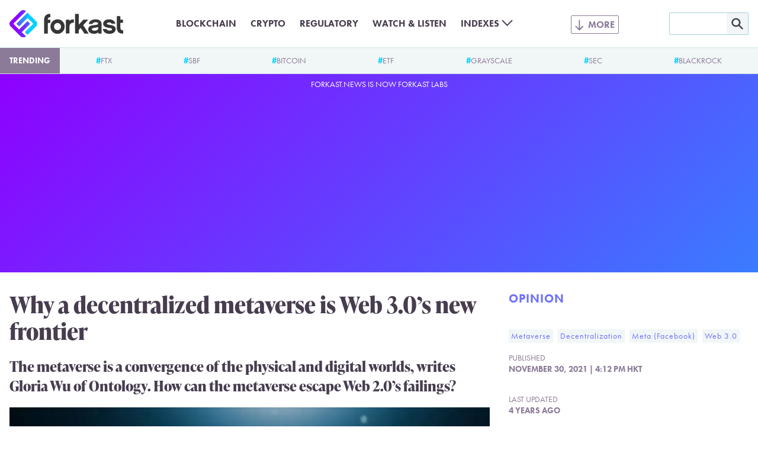

--- FILE ---
content_type: text/html; charset=UTF-8
request_url: https://forkast.news/why-decentralized-metaverse-is-web3-new-frontier/
body_size: 16005
content:
<!DOCTYPE html>
<html class="no-js" lang="en-US" prefix="og: https://ogp.me/ns#">
<head>
	<meta charset="UTF-8">
	<meta name="viewport" content="width=device-width, initial-scale=1.0">
	<meta name='impact-site-verification' value='a47a92e1-e447-4fb5-ad1a-b0ca9b40247c'>
	<link rel="alternate" type="application/rss+xml" title="Forkast RSS feed" href="/feed/">
	<script>document.documentElement.className = document.documentElement.className.replace(/\bno-js\b/g, 'js');</script>
<!-- Search Engine Optimization by Rank Math PRO - https://rankmath.com/ -->
<title>Why a decentralized metaverse is the new Web3 frontier</title>
<meta name="description" content="The metaverse is a convergence of the physical and digital worlds, writes Gloria Wu of Ontology. How can the metaverse escape Web 2.0&#039;s failings?"/>
<meta name="robots" content="follow, index, max-snippet:-1, max-video-preview:-1, max-image-preview:large"/>
<link rel="canonical" href="https://forkast.news/why-decentralized-metaverse-is-web3-new-frontier/" />
<meta property="og:locale" content="en_US" />
<meta property="og:type" content="article" />
<meta property="og:title" content="Why a decentralized metaverse is the new Web3 frontier" />
<meta property="og:description" content="The metaverse is a convergence of the physical and digital worlds, writes Gloria Wu of Ontology. How can the metaverse escape Web 2.0&#039;s failings?" />
<meta property="og:url" content="https://forkast.news/why-decentralized-metaverse-is-web3-new-frontier/" />
<meta property="og:site_name" content="Forkast" />
<meta property="article:publisher" content="https://www.facebook.com/forkast.news" />
<meta property="article:tag" content="Metaverse" />
<meta property="article:tag" content="Decentralization" />
<meta property="article:tag" content="Meta (Facebook)" />
<meta property="article:tag" content="Web 3.0" />
<meta property="article:section" content="Opinion" />
<meta property="og:image" content="https://forkast.news/wp-content/uploads/2021/11/METAVERSE.jpg" />
<meta property="og:image:secure_url" content="https://forkast.news/wp-content/uploads/2021/11/METAVERSE.jpg" />
<meta property="og:image:width" content="1280" />
<meta property="og:image:height" content="720" />
<meta property="og:image:alt" content="metaverse and decentralization, Why a decentralized metaverse is the web’s new frontier" />
<meta property="og:image:type" content="image/jpeg" />
<meta property="article:published_time" content="2021-11-30T16:12:00+00:00" />
<meta name="twitter:card" content="summary_large_image" />
<meta name="twitter:title" content="Why a decentralized metaverse is the new Web3 frontier" />
<meta name="twitter:description" content="The metaverse is a convergence of the physical and digital worlds, writes Gloria Wu of Ontology. How can the metaverse escape Web 2.0&#039;s failings?" />
<meta name="twitter:site" content="@forkast_news" />
<meta name="twitter:creator" content="@forkast_news" />
<meta name="twitter:image" content="https://forkast.news/wp-content/uploads/2021/11/METAVERSE.jpg" />
<meta name="twitter:label1" content="Written by" />
<meta name="twitter:data1" content="Gloria Wu" />
<meta name="twitter:label2" content="Time to read" />
<meta name="twitter:data2" content="4 minutes" />
<script type="application/ld+json" class="rank-math-schema-pro">{"@context":"https://schema.org","@graph":[{"@type":"Place","@id":"https://forkast.news/#place","address":{"@type":"PostalAddress","streetAddress":"Suite 4, 14/F, CMA Building","addressLocality":"64 Connaught Road","addressRegion":"Central","postalCode":"999077","addressCountry":"Hong Kong"}},{"@type":["NewsMediaOrganization","Organization"],"@id":"https://forkast.news/#organization","name":"Forkast News","url":"https://forkast.news","sameAs":["https://www.facebook.com/forkast.news","https://twitter.com/forkast_news"],"email":"hello@forkast.news","address":{"@type":"PostalAddress","streetAddress":"Suite 4, 14/F, CMA Building","addressLocality":"64 Connaught Road","addressRegion":"Central","postalCode":"999077","addressCountry":"Hong Kong"},"logo":{"@type":"ImageObject","@id":"https://forkast.news/#logo","url":"https://forkast.news/wp-content/uploads/2021/06/Forkast-Logo-Only.png","contentUrl":"https://forkast.news/wp-content/uploads/2021/06/Forkast-Logo-Only.png","caption":"Forkast News","inLanguage":"en-US","width":"501","height":"501"},"location":{"@id":"https://forkast.news/#place"}},{"@type":"WebSite","@id":"https://forkast.news/#website","url":"https://forkast.news","name":"Forkast News","publisher":{"@id":"https://forkast.news/#organization"},"inLanguage":"en-US"},{"@type":"ImageObject","@id":"https://forkast.news/wp-content/uploads/2021/11/METAVERSE.jpg","url":"https://forkast.news/wp-content/uploads/2021/11/METAVERSE.jpg","width":"1280","height":"720","caption":"metaverse and decentralization, Why a decentralized metaverse is the web\u2019s new frontier","inLanguage":"en-US"},{"@type":"WebPage","@id":"https://forkast.news/why-decentralized-metaverse-is-web3-new-frontier/#webpage","url":"https://forkast.news/why-decentralized-metaverse-is-web3-new-frontier/","name":"Why a decentralized metaverse is the new Web3 frontier","datePublished":"2021-11-30T16:12:00+00:00","dateModified":"2021-11-30T16:12:00+00:00","isPartOf":{"@id":"https://forkast.news/#website"},"primaryImageOfPage":{"@id":"https://forkast.news/wp-content/uploads/2021/11/METAVERSE.jpg"},"inLanguage":"en-US"},{"@type":"Person","@id":"https://forkast.news/author/gloria-wu/","name":"Gloria Wu","url":"https://forkast.news/author/gloria-wu/","image":{"@type":"ImageObject","@id":"https://secure.gravatar.com/avatar/f2436a0abe60076d75b5d044c5f2e17f?s=96&amp;d=mm&amp;r=g","url":"https://secure.gravatar.com/avatar/f2436a0abe60076d75b5d044c5f2e17f?s=96&amp;d=mm&amp;r=g","caption":"Gloria Wu","inLanguage":"en-US"},"worksFor":{"@id":"https://forkast.news/#organization"}},{"@type":"NewsArticle","headline":"Why a decentralized metaverse is the new Web3 frontier","keywords":"metaverse","datePublished":"2021-11-30T16:12:00+00:00","dateModified":"2021-11-30T16:12:00+00:00","articleSection":"Decentralization, Meta (Facebook), Metaverse, Web 3.0","author":{"@id":"https://forkast.news/author/gloria-wu/","name":"Gloria Wu"},"publisher":{"@id":"https://forkast.news/#organization"},"description":"The metaverse is a convergence of the physical and digital worlds, writes Gloria Wu of Ontology. How can the metaverse escape Web 2.0&#039;s failings?","copyrightYear":"2021","copyrightHolder":{"@id":"https://forkast.news/#organization"},"name":"Why a decentralized metaverse is the new Web3 frontier","@id":"https://forkast.news/why-decentralized-metaverse-is-web3-new-frontier/#richSnippet","isPartOf":{"@id":"https://forkast.news/why-decentralized-metaverse-is-web3-new-frontier/#webpage"},"image":{"@id":"https://forkast.news/wp-content/uploads/2021/11/METAVERSE.jpg"},"inLanguage":"en-US","mainEntityOfPage":{"@id":"https://forkast.news/why-decentralized-metaverse-is-web3-new-frontier/#webpage"}}]}</script>
<!-- /Rank Math WordPress SEO plugin -->

<link rel='dns-prefetch' href='//www.googletagmanager.com' />
<link rel='stylesheet' id='wp-block-library-css' href='https://forkast.news/wp-includes/css/dist/block-library/style.min.css?ver=b61b320950af0f12fc6afb858957a022' type='text/css' media='all' />
<style id='wp-block-library-theme-inline-css' type='text/css'>
.wp-block-audio figcaption{color:#555;font-size:13px;text-align:center}.is-dark-theme .wp-block-audio figcaption{color:hsla(0,0%,100%,.65)}.wp-block-audio{margin:0 0 1em}.wp-block-code{border:1px solid #ccc;border-radius:4px;font-family:Menlo,Consolas,monaco,monospace;padding:.8em 1em}.wp-block-embed figcaption{color:#555;font-size:13px;text-align:center}.is-dark-theme .wp-block-embed figcaption{color:hsla(0,0%,100%,.65)}.wp-block-embed{margin:0 0 1em}.blocks-gallery-caption{color:#555;font-size:13px;text-align:center}.is-dark-theme .blocks-gallery-caption{color:hsla(0,0%,100%,.65)}.wp-block-image figcaption{color:#555;font-size:13px;text-align:center}.is-dark-theme .wp-block-image figcaption{color:hsla(0,0%,100%,.65)}.wp-block-image{margin:0 0 1em}.wp-block-pullquote{border-bottom:4px solid;border-top:4px solid;color:currentColor;margin-bottom:1.75em}.wp-block-pullquote cite,.wp-block-pullquote footer,.wp-block-pullquote__citation{color:currentColor;font-size:.8125em;font-style:normal;text-transform:uppercase}.wp-block-quote{border-left:.25em solid;margin:0 0 1.75em;padding-left:1em}.wp-block-quote cite,.wp-block-quote footer{color:currentColor;font-size:.8125em;font-style:normal;position:relative}.wp-block-quote.has-text-align-right{border-left:none;border-right:.25em solid;padding-left:0;padding-right:1em}.wp-block-quote.has-text-align-center{border:none;padding-left:0}.wp-block-quote.is-large,.wp-block-quote.is-style-large,.wp-block-quote.is-style-plain{border:none}.wp-block-search .wp-block-search__label{font-weight:700}.wp-block-search__button{border:1px solid #ccc;padding:.375em .625em}:where(.wp-block-group.has-background){padding:1.25em 2.375em}.wp-block-separator.has-css-opacity{opacity:.4}.wp-block-separator{border:none;border-bottom:2px solid;margin-left:auto;margin-right:auto}.wp-block-separator.has-alpha-channel-opacity{opacity:1}.wp-block-separator:not(.is-style-wide):not(.is-style-dots){width:100px}.wp-block-separator.has-background:not(.is-style-dots){border-bottom:none;height:1px}.wp-block-separator.has-background:not(.is-style-wide):not(.is-style-dots){height:2px}.wp-block-table{margin:0 0 1em}.wp-block-table td,.wp-block-table th{word-break:normal}.wp-block-table figcaption{color:#555;font-size:13px;text-align:center}.is-dark-theme .wp-block-table figcaption{color:hsla(0,0%,100%,.65)}.wp-block-video figcaption{color:#555;font-size:13px;text-align:center}.is-dark-theme .wp-block-video figcaption{color:hsla(0,0%,100%,.65)}.wp-block-video{margin:0 0 1em}.wp-block-template-part.has-background{margin-bottom:0;margin-top:0;padding:1.25em 2.375em}
</style>
<style id='rank-math-toc-block-style-inline-css' type='text/css'>
.wp-block-rank-math-toc-block nav ol{counter-reset:item}.wp-block-rank-math-toc-block nav ol li{display:block}.wp-block-rank-math-toc-block nav ol li:before{content:counters(item, ".") ". ";counter-increment:item}

</style>
<style id='global-styles-inline-css' type='text/css'>
body{--wp--preset--color--black: #000000;--wp--preset--color--cyan-bluish-gray: #abb8c3;--wp--preset--color--white: #ffffff;--wp--preset--color--pale-pink: #f78da7;--wp--preset--color--vivid-red: #cf2e2e;--wp--preset--color--luminous-vivid-orange: #ff6900;--wp--preset--color--luminous-vivid-amber: #fcb900;--wp--preset--color--light-green-cyan: #7bdcb5;--wp--preset--color--vivid-green-cyan: #00d084;--wp--preset--color--pale-cyan-blue: #8ed1fc;--wp--preset--color--vivid-cyan-blue: #0693e3;--wp--preset--color--vivid-purple: #9b51e0;--wp--preset--color--purple: #8E00FF;--wp--preset--color--lilac: #6E71FC;--wp--preset--color--sky: #3CA9FC;--wp--preset--color--cyan: #00D2FF;--wp--preset--color--red-dark: #E23812;--wp--preset--color--red-light: #F06D51;--wp--preset--color--green-dark: #18BD5A;--wp--preset--color--green-light: #3AE57E;--wp--preset--color--blue-grey-very-light: #F1F6F7;--wp--preset--color--blue-grey-light: #D2E4E8;--wp--preset--color--blue-grey: #A3CFD9;--wp--preset--color--purple-grey-very-light: #F3F2F5;--wp--preset--color--purple-grey: #8B7A98;--wp--preset--color--purple-grey-dark: #473D4F;--wp--preset--color--purple-grey-very-dark: #2C2433;--wp--preset--color--yellow: #FCB900;--wp--preset--gradient--vivid-cyan-blue-to-vivid-purple: linear-gradient(135deg,rgba(6,147,227,1) 0%,rgb(155,81,224) 100%);--wp--preset--gradient--light-green-cyan-to-vivid-green-cyan: linear-gradient(135deg,rgb(122,220,180) 0%,rgb(0,208,130) 100%);--wp--preset--gradient--luminous-vivid-amber-to-luminous-vivid-orange: linear-gradient(135deg,rgba(252,185,0,1) 0%,rgba(255,105,0,1) 100%);--wp--preset--gradient--luminous-vivid-orange-to-vivid-red: linear-gradient(135deg,rgba(255,105,0,1) 0%,rgb(207,46,46) 100%);--wp--preset--gradient--very-light-gray-to-cyan-bluish-gray: linear-gradient(135deg,rgb(238,238,238) 0%,rgb(169,184,195) 100%);--wp--preset--gradient--cool-to-warm-spectrum: linear-gradient(135deg,rgb(74,234,220) 0%,rgb(151,120,209) 20%,rgb(207,42,186) 40%,rgb(238,44,130) 60%,rgb(251,105,98) 80%,rgb(254,248,76) 100%);--wp--preset--gradient--blush-light-purple: linear-gradient(135deg,rgb(255,206,236) 0%,rgb(152,150,240) 100%);--wp--preset--gradient--blush-bordeaux: linear-gradient(135deg,rgb(254,205,165) 0%,rgb(254,45,45) 50%,rgb(107,0,62) 100%);--wp--preset--gradient--luminous-dusk: linear-gradient(135deg,rgb(255,203,112) 0%,rgb(199,81,192) 50%,rgb(65,88,208) 100%);--wp--preset--gradient--pale-ocean: linear-gradient(135deg,rgb(255,245,203) 0%,rgb(182,227,212) 50%,rgb(51,167,181) 100%);--wp--preset--gradient--electric-grass: linear-gradient(135deg,rgb(202,248,128) 0%,rgb(113,206,126) 100%);--wp--preset--gradient--midnight: linear-gradient(135deg,rgb(2,3,129) 0%,rgb(40,116,252) 100%);--wp--preset--font-size--small: 13px;--wp--preset--font-size--medium: 20px;--wp--preset--font-size--large: 36px;--wp--preset--font-size--x-large: 42px;--wp--preset--spacing--20: 0.44rem;--wp--preset--spacing--30: 0.67rem;--wp--preset--spacing--40: 1rem;--wp--preset--spacing--50: 1.5rem;--wp--preset--spacing--60: 2.25rem;--wp--preset--spacing--70: 3.38rem;--wp--preset--spacing--80: 5.06rem;--wp--preset--shadow--natural: 6px 6px 9px rgba(0, 0, 0, 0.2);--wp--preset--shadow--deep: 12px 12px 50px rgba(0, 0, 0, 0.4);--wp--preset--shadow--sharp: 6px 6px 0px rgba(0, 0, 0, 0.2);--wp--preset--shadow--outlined: 6px 6px 0px -3px rgba(255, 255, 255, 1), 6px 6px rgba(0, 0, 0, 1);--wp--preset--shadow--crisp: 6px 6px 0px rgba(0, 0, 0, 1);}body { margin: 0;--wp--style--global--content-size: 630px;--wp--style--global--wide-size: 630px; }.wp-site-blocks > .alignleft { float: left; margin-right: 2em; }.wp-site-blocks > .alignright { float: right; margin-left: 2em; }.wp-site-blocks > .aligncenter { justify-content: center; margin-left: auto; margin-right: auto; }:where(.is-layout-flex){gap: 0.5em;}:where(.is-layout-grid){gap: 0.5em;}body .is-layout-flow > .alignleft{float: left;margin-inline-start: 0;margin-inline-end: 2em;}body .is-layout-flow > .alignright{float: right;margin-inline-start: 2em;margin-inline-end: 0;}body .is-layout-flow > .aligncenter{margin-left: auto !important;margin-right: auto !important;}body .is-layout-constrained > .alignleft{float: left;margin-inline-start: 0;margin-inline-end: 2em;}body .is-layout-constrained > .alignright{float: right;margin-inline-start: 2em;margin-inline-end: 0;}body .is-layout-constrained > .aligncenter{margin-left: auto !important;margin-right: auto !important;}body .is-layout-constrained > :where(:not(.alignleft):not(.alignright):not(.alignfull)){max-width: var(--wp--style--global--content-size);margin-left: auto !important;margin-right: auto !important;}body .is-layout-constrained > .alignwide{max-width: var(--wp--style--global--wide-size);}body .is-layout-flex{display: flex;}body .is-layout-flex{flex-wrap: wrap;align-items: center;}body .is-layout-flex > *{margin: 0;}body .is-layout-grid{display: grid;}body .is-layout-grid > *{margin: 0;}body{font-size: 1.25rem;padding-top: 0px;padding-right: 0px;padding-bottom: 0px;padding-left: 0px;}a:where(:not(.wp-element-button)){text-decoration: underline;}.wp-element-button, .wp-block-button__link{background-color: #32373c;border-width: 0;color: #fff;font-family: inherit;font-size: inherit;line-height: inherit;padding: calc(0.667em + 2px) calc(1.333em + 2px);text-decoration: none;}.has-black-color{color: var(--wp--preset--color--black) !important;}.has-cyan-bluish-gray-color{color: var(--wp--preset--color--cyan-bluish-gray) !important;}.has-white-color{color: var(--wp--preset--color--white) !important;}.has-pale-pink-color{color: var(--wp--preset--color--pale-pink) !important;}.has-vivid-red-color{color: var(--wp--preset--color--vivid-red) !important;}.has-luminous-vivid-orange-color{color: var(--wp--preset--color--luminous-vivid-orange) !important;}.has-luminous-vivid-amber-color{color: var(--wp--preset--color--luminous-vivid-amber) !important;}.has-light-green-cyan-color{color: var(--wp--preset--color--light-green-cyan) !important;}.has-vivid-green-cyan-color{color: var(--wp--preset--color--vivid-green-cyan) !important;}.has-pale-cyan-blue-color{color: var(--wp--preset--color--pale-cyan-blue) !important;}.has-vivid-cyan-blue-color{color: var(--wp--preset--color--vivid-cyan-blue) !important;}.has-vivid-purple-color{color: var(--wp--preset--color--vivid-purple) !important;}.has-purple-color{color: var(--wp--preset--color--purple) !important;}.has-lilac-color{color: var(--wp--preset--color--lilac) !important;}.has-sky-color{color: var(--wp--preset--color--sky) !important;}.has-cyan-color{color: var(--wp--preset--color--cyan) !important;}.has-red-dark-color{color: var(--wp--preset--color--red-dark) !important;}.has-red-light-color{color: var(--wp--preset--color--red-light) !important;}.has-green-dark-color{color: var(--wp--preset--color--green-dark) !important;}.has-green-light-color{color: var(--wp--preset--color--green-light) !important;}.has-blue-grey-very-light-color{color: var(--wp--preset--color--blue-grey-very-light) !important;}.has-blue-grey-light-color{color: var(--wp--preset--color--blue-grey-light) !important;}.has-blue-grey-color{color: var(--wp--preset--color--blue-grey) !important;}.has-purple-grey-very-light-color{color: var(--wp--preset--color--purple-grey-very-light) !important;}.has-purple-grey-color{color: var(--wp--preset--color--purple-grey) !important;}.has-purple-grey-dark-color{color: var(--wp--preset--color--purple-grey-dark) !important;}.has-purple-grey-very-dark-color{color: var(--wp--preset--color--purple-grey-very-dark) !important;}.has-yellow-color{color: var(--wp--preset--color--yellow) !important;}.has-black-background-color{background-color: var(--wp--preset--color--black) !important;}.has-cyan-bluish-gray-background-color{background-color: var(--wp--preset--color--cyan-bluish-gray) !important;}.has-white-background-color{background-color: var(--wp--preset--color--white) !important;}.has-pale-pink-background-color{background-color: var(--wp--preset--color--pale-pink) !important;}.has-vivid-red-background-color{background-color: var(--wp--preset--color--vivid-red) !important;}.has-luminous-vivid-orange-background-color{background-color: var(--wp--preset--color--luminous-vivid-orange) !important;}.has-luminous-vivid-amber-background-color{background-color: var(--wp--preset--color--luminous-vivid-amber) !important;}.has-light-green-cyan-background-color{background-color: var(--wp--preset--color--light-green-cyan) !important;}.has-vivid-green-cyan-background-color{background-color: var(--wp--preset--color--vivid-green-cyan) !important;}.has-pale-cyan-blue-background-color{background-color: var(--wp--preset--color--pale-cyan-blue) !important;}.has-vivid-cyan-blue-background-color{background-color: var(--wp--preset--color--vivid-cyan-blue) !important;}.has-vivid-purple-background-color{background-color: var(--wp--preset--color--vivid-purple) !important;}.has-purple-background-color{background-color: var(--wp--preset--color--purple) !important;}.has-lilac-background-color{background-color: var(--wp--preset--color--lilac) !important;}.has-sky-background-color{background-color: var(--wp--preset--color--sky) !important;}.has-cyan-background-color{background-color: var(--wp--preset--color--cyan) !important;}.has-red-dark-background-color{background-color: var(--wp--preset--color--red-dark) !important;}.has-red-light-background-color{background-color: var(--wp--preset--color--red-light) !important;}.has-green-dark-background-color{background-color: var(--wp--preset--color--green-dark) !important;}.has-green-light-background-color{background-color: var(--wp--preset--color--green-light) !important;}.has-blue-grey-very-light-background-color{background-color: var(--wp--preset--color--blue-grey-very-light) !important;}.has-blue-grey-light-background-color{background-color: var(--wp--preset--color--blue-grey-light) !important;}.has-blue-grey-background-color{background-color: var(--wp--preset--color--blue-grey) !important;}.has-purple-grey-very-light-background-color{background-color: var(--wp--preset--color--purple-grey-very-light) !important;}.has-purple-grey-background-color{background-color: var(--wp--preset--color--purple-grey) !important;}.has-purple-grey-dark-background-color{background-color: var(--wp--preset--color--purple-grey-dark) !important;}.has-purple-grey-very-dark-background-color{background-color: var(--wp--preset--color--purple-grey-very-dark) !important;}.has-yellow-background-color{background-color: var(--wp--preset--color--yellow) !important;}.has-black-border-color{border-color: var(--wp--preset--color--black) !important;}.has-cyan-bluish-gray-border-color{border-color: var(--wp--preset--color--cyan-bluish-gray) !important;}.has-white-border-color{border-color: var(--wp--preset--color--white) !important;}.has-pale-pink-border-color{border-color: var(--wp--preset--color--pale-pink) !important;}.has-vivid-red-border-color{border-color: var(--wp--preset--color--vivid-red) !important;}.has-luminous-vivid-orange-border-color{border-color: var(--wp--preset--color--luminous-vivid-orange) !important;}.has-luminous-vivid-amber-border-color{border-color: var(--wp--preset--color--luminous-vivid-amber) !important;}.has-light-green-cyan-border-color{border-color: var(--wp--preset--color--light-green-cyan) !important;}.has-vivid-green-cyan-border-color{border-color: var(--wp--preset--color--vivid-green-cyan) !important;}.has-pale-cyan-blue-border-color{border-color: var(--wp--preset--color--pale-cyan-blue) !important;}.has-vivid-cyan-blue-border-color{border-color: var(--wp--preset--color--vivid-cyan-blue) !important;}.has-vivid-purple-border-color{border-color: var(--wp--preset--color--vivid-purple) !important;}.has-purple-border-color{border-color: var(--wp--preset--color--purple) !important;}.has-lilac-border-color{border-color: var(--wp--preset--color--lilac) !important;}.has-sky-border-color{border-color: var(--wp--preset--color--sky) !important;}.has-cyan-border-color{border-color: var(--wp--preset--color--cyan) !important;}.has-red-dark-border-color{border-color: var(--wp--preset--color--red-dark) !important;}.has-red-light-border-color{border-color: var(--wp--preset--color--red-light) !important;}.has-green-dark-border-color{border-color: var(--wp--preset--color--green-dark) !important;}.has-green-light-border-color{border-color: var(--wp--preset--color--green-light) !important;}.has-blue-grey-very-light-border-color{border-color: var(--wp--preset--color--blue-grey-very-light) !important;}.has-blue-grey-light-border-color{border-color: var(--wp--preset--color--blue-grey-light) !important;}.has-blue-grey-border-color{border-color: var(--wp--preset--color--blue-grey) !important;}.has-purple-grey-very-light-border-color{border-color: var(--wp--preset--color--purple-grey-very-light) !important;}.has-purple-grey-border-color{border-color: var(--wp--preset--color--purple-grey) !important;}.has-purple-grey-dark-border-color{border-color: var(--wp--preset--color--purple-grey-dark) !important;}.has-purple-grey-very-dark-border-color{border-color: var(--wp--preset--color--purple-grey-very-dark) !important;}.has-yellow-border-color{border-color: var(--wp--preset--color--yellow) !important;}.has-vivid-cyan-blue-to-vivid-purple-gradient-background{background: var(--wp--preset--gradient--vivid-cyan-blue-to-vivid-purple) !important;}.has-light-green-cyan-to-vivid-green-cyan-gradient-background{background: var(--wp--preset--gradient--light-green-cyan-to-vivid-green-cyan) !important;}.has-luminous-vivid-amber-to-luminous-vivid-orange-gradient-background{background: var(--wp--preset--gradient--luminous-vivid-amber-to-luminous-vivid-orange) !important;}.has-luminous-vivid-orange-to-vivid-red-gradient-background{background: var(--wp--preset--gradient--luminous-vivid-orange-to-vivid-red) !important;}.has-very-light-gray-to-cyan-bluish-gray-gradient-background{background: var(--wp--preset--gradient--very-light-gray-to-cyan-bluish-gray) !important;}.has-cool-to-warm-spectrum-gradient-background{background: var(--wp--preset--gradient--cool-to-warm-spectrum) !important;}.has-blush-light-purple-gradient-background{background: var(--wp--preset--gradient--blush-light-purple) !important;}.has-blush-bordeaux-gradient-background{background: var(--wp--preset--gradient--blush-bordeaux) !important;}.has-luminous-dusk-gradient-background{background: var(--wp--preset--gradient--luminous-dusk) !important;}.has-pale-ocean-gradient-background{background: var(--wp--preset--gradient--pale-ocean) !important;}.has-electric-grass-gradient-background{background: var(--wp--preset--gradient--electric-grass) !important;}.has-midnight-gradient-background{background: var(--wp--preset--gradient--midnight) !important;}.has-small-font-size{font-size: var(--wp--preset--font-size--small) !important;}.has-medium-font-size{font-size: var(--wp--preset--font-size--medium) !important;}.has-large-font-size{font-size: var(--wp--preset--font-size--large) !important;}.has-x-large-font-size{font-size: var(--wp--preset--font-size--x-large) !important;}
.wp-block-navigation a:where(:not(.wp-element-button)){color: inherit;}
:where(.wp-block-post-template.is-layout-flex){gap: 1.25em;}:where(.wp-block-post-template.is-layout-grid){gap: 1.25em;}
:where(.wp-block-columns.is-layout-flex){gap: 2em;}:where(.wp-block-columns.is-layout-grid){gap: 2em;}
.wp-block-pullquote{font-size: 1.5em;line-height: 1.6;}
.wp-block-group{padding: 1rem;}
</style>
<link rel='stylesheet' id='dashicons-css' href='https://forkast.news/wp-includes/css/dashicons.min.css?ver=b61b320950af0f12fc6afb858957a022' type='text/css' media='all' />
<link rel='stylesheet' id='post-views-counter-frontend-css' href='https://forkast.news/wp-content/plugins/post-views-counter/css/frontend.min.css?ver=1.4.3' type='text/css' media='all' />
<link rel='stylesheet' id='forkast-front-style-css' href='https://forkast.news/wp-content/themes/forkast/build/front.css?ver=1a332d245227ceb520d3' type='text/css' media='all' />
<script type="text/javascript" src="https://forkast.news/wp-content/plugins/forkast-buysellads-integration/js/buysellads.js?ver=b61b320950af0f12fc6afb858957a022" id="forkast-buysellads-js"></script>

<!-- Google Analytics snippet added by Site Kit -->
<script type="text/javascript" src="https://www.googletagmanager.com/gtag/js?id=GT-WF4XTSN" id="google_gtagjs-js" async></script>
<script type="text/javascript" id="google_gtagjs-js-after">
/* <![CDATA[ */
window.dataLayer = window.dataLayer || [];function gtag(){dataLayer.push(arguments);}
gtag('set', 'linker', {"domains":["forkast.news"]} );
gtag("js", new Date());
gtag("set", "developer_id.dZTNiMT", true);
gtag("config", "GT-WF4XTSN");
/* ]]> */
</script>

<!-- End Google Analytics snippet added by Site Kit -->
<link rel="https://api.w.org/" href="https://forkast.news/wp-json/" /><link rel="alternate" type="application/json" href="https://forkast.news/wp-json/wp/v2/posts/47642" /><link rel="alternate" type="application/json+oembed" href="https://forkast.news/wp-json/oembed/1.0/embed?url=https%3A%2F%2Fforkast.news%2Fwhy-decentralized-metaverse-is-web3-new-frontier%2F" />
<link rel="alternate" type="text/xml+oembed" href="https://forkast.news/wp-json/oembed/1.0/embed?url=https%3A%2F%2Fforkast.news%2Fwhy-decentralized-metaverse-is-web3-new-frontier%2F&#038;format=xml" />
<meta name="generator" content="Site Kit by Google 1.114.0" /><link rel="apple-touch-icon" sizes="180x180" href="/apple-touch-icon.png?v=2">
		<link rel="icon" type="image/png" sizes="32x32" href="/favicon-32x32.png?v=2">
		<link rel="icon" type="image/png" sizes="16x16" href="/favicon-16x16.png?v=2">
		<link rel="manifest" href="/site.webmanifest?v=2">
		<link rel="mask-icon" href="/safari-pinned-tab.svg?v=2" color="#8e00ff">
		<link rel="shortcut icon" href="/favicon.ico?v=2">
		<meta name="apple-mobile-web-app-title" content="forkast.news">
		<meta name="application-name" content="forkast.news">
		<meta name="msapplication-TileColor" content="#8e00ff">
		<meta name="theme-color" content="#ffffff"><script type="text/javascript">
			(function() {
				var _sf_async_config = window._sf_async_config = (window._sf_async_config || {});
				_sf_async_config.uid = 66152;
				_sf_async_config.domain = 'forkast.news';
				_sf_async_config.flickerControl = false;
				_sf_async_config.useCanonical = true;
				_sf_async_config.useCanonicalDomain = true;
				_sf_async_config.sections = 'Metaverse, Decentralization, Meta (Facebook), Web 3.0';
				_sf_async_config.authors = 'Gloria Wu';

				function loadChartbeat() {
					var e = document.createElement('script');
					var n = document.getElementsByTagName('script')[0];
					e.type = 'text/javascript';
					e.async = true;
					e.src = '//static.chartbeat.com/js/chartbeat.js';
					n.parentNode.insertBefore(e, n);
				}
				loadChartbeat();
			})();
		</script>
		<script async src="//static.chartbeat.com/js/chartbeat_mab.js"></script><script async src="https://pagead2.googlesyndication.com/pagead/js/adsbygoogle.js?client=ca-pub-9776879152484954" crossorigin="anonymous"></script>
		<!-- Meta Pixel Code -->
		<script>
		!function(f,b,e,v,n,t,s)
		{if(f.fbq)return;n=f.fbq=function(){n.callMethod?
		n.callMethod.apply(n,arguments):n.queue.push(arguments)};
		if(!f._fbq)f._fbq=n;n.push=n;n.loaded=!0;n.version='2.0';
		n.queue=[];t=b.createElement(e);t.async=!0;
		t.src=v;s=b.getElementsByTagName(e)[0];
		s.parentNode.insertBefore(t,s)}(window, document,'script',
		'https://connect.facebook.net/en_US/fbevents.js');
		fbq('init', '1890501017821908');
		fbq('track', 'PageView');
		</script>
		<noscript><img height="1" width="1" style="display:none"
		src="https://www.facebook.com/tr?id=1890501017821908&ev=PageView&noscript=1"
		/></noscript>
		<!-- End Meta Pixel Code --><link rel="amphtml" href="https://forkast.news/why-decentralized-metaverse-is-web3-new-frontier/amp/"><link rel="icon" href="https://forkast.news/wp-content/uploads/2021/07/cropped-Forkast-Logo-GradientBG-cicle-32x32.png" sizes="32x32" />
<link rel="icon" href="https://forkast.news/wp-content/uploads/2021/07/cropped-Forkast-Logo-GradientBG-cicle-192x192.png" sizes="192x192" />
<link rel="apple-touch-icon" href="https://forkast.news/wp-content/uploads/2021/07/cropped-Forkast-Logo-GradientBG-cicle-180x180.png" />
<meta name="msapplication-TileImage" content="https://forkast.news/wp-content/uploads/2021/07/cropped-Forkast-Logo-GradientBG-cicle-270x270.png" />
</head>

<body class="post-template-default single single-post postid-47642 single-format-standard"><header class="site-header" id="site-header">
	<div class="site-header__inner">
		<div class="site-header__logo">
			<a class="site-header__logo-link" href="https://forkast.news">
				<img width="192" height="47" alt="Forkast logo" class="site-header__logo-image" src="https://forkast.news/wp-content/themes/forkast/img/forkast.svg">
			</a>
		</div>
		<input type="checkbox" class="site-header__search-toggle-input" id="search-toggle-input">
		<label class="site-header__search-toggle" for="search-toggle-input"></label>
		<div class="site-header__search">
			<form role="search" method="get" id="searchform" class="site-header__search-form" action="/">
				<input class="site-header__search-form-text" type="text" value="" name="s" id="s" />
				<input class="site-header__search-form-submit" type="image" id="searchsubmit" src="https://forkast.news/wp-content/themes/forkast/img/mag.svg" />
			</form>
		</div>
		<input type="checkbox" class="site-header__menu-toggle-input" id="menu-toggle-input">
		<label class="site-header__menu-toggle" for="menu-toggle-input"></label>
		<div class="site-header__menus"><div class="site-header__menu-basic"><ul id="menu-basic" class="menu"><li id="menu-item-35398" class="menu-item menu-item-type-taxonomy menu-item-object-post_tag current-post-ancestor menu-item-35398"><a href="https://forkast.news/topic/blockchain/" class="menu-item-link">Blockchain</a></li>
<li id="menu-item-33489" class="menu-item menu-item-type-taxonomy menu-item-object-post_tag menu-item-33489"><a href="https://forkast.news/topic/cryptocurrencies/" class="menu-item-link">Crypto</a></li>
<li id="menu-item-33492" class="menu-item menu-item-type-taxonomy menu-item-object-post_tag menu-item-33492"><a href="https://forkast.news/topic/regulatory/" class="menu-item-link">Regulatory</a></li>
<li id="menu-item-33494" class="menu-item menu-item-type-post_type_archive menu-item-object-fn_media menu-item-33494"><a href="https://forkast.news/video-audio/" class="menu-item-link">Watch &#038; Listen</a></li>
<li id="menu-item-88548" class="highlight menu-item menu-item-type-taxonomy menu-item-object-post_tag menu-item-has-children menu-item-88548"><a href="https://forkast.news/topic/index/fk500/" class="menu-item-link">Indexes</a>
<ul class="sub-menu">
	<li id="menu-item-91209" class="menu-item menu-item-type-taxonomy menu-item-object-post_tag menu-item-91209"><a href="https://forkast.news/topic/index/fk500/" class="menu-item-link">Forkast 500 NFT Index</a></li>
	<li id="menu-item-91210" class="menu-item menu-item-type-taxonomy menu-item-object-post_tag menu-item-91210"><a href="https://forkast.news/topic/index/fketh/" class="menu-item-link">Forkast ETH NFT Composite</a></li>
	<li id="menu-item-91211" class="menu-item menu-item-type-taxonomy menu-item-object-post_tag menu-item-91211"><a href="https://forkast.news/topic/index/fksol/" class="menu-item-link">Forkast SOL NFT Composite</a></li>
	<li id="menu-item-91212" class="menu-item menu-item-type-taxonomy menu-item-object-post_tag menu-item-91212"><a href="https://forkast.news/topic/index/fkpol/" class="menu-item-link">Forkast POL NFT Composite</a></li>
	<li id="menu-item-91213" class="menu-item menu-item-type-taxonomy menu-item-object-post_tag menu-item-91213"><a href="https://forkast.news/topic/index/fkcar/" class="menu-item-link">Forkast CAR NFT Composite</a></li>
</ul>
</li>
</ul></div><div class="site-header__menu-extended"><ul id="menu-extended" class="menu"><li id="menu-item-34026" class="menu-item menu-item-type-custom menu-item-object-custom menu-item-has-children menu-item-34026"><a href="/" class="menu-item-link">Latest News</a>
<ul class="sub-menu">
	<li id="menu-item-34042" class="menu-item menu-item-type-taxonomy menu-item-object-post_tag menu-item-34042"><a href="https://forkast.news/topic/enterprise/" class="menu-item-link">Enterprise</a></li>
	<li id="menu-item-34031" class="menu-item menu-item-type-taxonomy menu-item-object-post_tag menu-item-34031"><a href="https://forkast.news/topic/economy/markets/" class="menu-item-link">Markets</a></li>
	<li id="menu-item-34043" class="menu-item menu-item-type-taxonomy menu-item-object-post_tag menu-item-34043"><a href="https://forkast.news/topic/regulatory/" class="menu-item-link">Regulatory</a></li>
	<li id="menu-item-34109" class="menu-item menu-item-type-taxonomy menu-item-object-category current-post-ancestor current-menu-parent current-post-parent menu-item-34109"><a href="https://forkast.news/opinion/" class="menu-item-link">Opinion</a></li>
	<li id="menu-item-42679" class="menu-item menu-item-type-taxonomy menu-item-object-category menu-item-42679"><a href="https://forkast.news/forkast-plus/" class="menu-item-link">Forkast+</a></li>
</ul>
</li>
<li id="menu-item-35406" class="menu-item menu-item-type-taxonomy menu-item-object-post_tag menu-item-has-children menu-item-35406"><a href="https://forkast.news/topic/region/asia-pacific/" class="menu-item-link">Asia-Pacific</a>
<ul class="sub-menu">
	<li id="menu-item-34035" class="menu-item menu-item-type-taxonomy menu-item-object-post_tag menu-item-34035"><a href="https://forkast.news/topic/region/asia-pacific/australia/" class="menu-item-link">Australia</a></li>
	<li id="menu-item-34036" class="menu-item menu-item-type-taxonomy menu-item-object-post_tag menu-item-34036"><a href="https://forkast.news/topic/region/asia-pacific/china/" class="menu-item-link">China</a></li>
	<li id="menu-item-34028" class="menu-item menu-item-type-taxonomy menu-item-object-post_tag menu-item-34028"><a href="https://forkast.news/topic/region/asia-pacific/hong-kong/" class="menu-item-link">Hong Kong</a></li>
	<li id="menu-item-34029" class="menu-item menu-item-type-taxonomy menu-item-object-post_tag menu-item-34029"><a href="https://forkast.news/topic/region/asia-pacific/india/" class="menu-item-link">India</a></li>
	<li id="menu-item-34030" class="menu-item menu-item-type-taxonomy menu-item-object-post_tag menu-item-34030"><a href="https://forkast.news/topic/region/asia-pacific/japan/" class="menu-item-link">Japan</a></li>
	<li id="menu-item-34032" class="menu-item menu-item-type-taxonomy menu-item-object-post_tag menu-item-34032"><a href="https://forkast.news/topic/region/asia-pacific/se-asia/" class="menu-item-link">SE Asia</a></li>
	<li id="menu-item-34033" class="menu-item menu-item-type-taxonomy menu-item-object-post_tag menu-item-34033"><a href="https://forkast.news/topic/region/asia-pacific/se-asia/singapore/" class="menu-item-link">Singapore</a></li>
	<li id="menu-item-34034" class="menu-item menu-item-type-taxonomy menu-item-object-post_tag menu-item-34034"><a href="https://forkast.news/topic/region/asia-pacific/south-korea/" class="menu-item-link">South Korea</a></li>
</ul>
</li>
<li id="menu-item-34038" class="menu-item menu-item-type-taxonomy menu-item-object-post_tag current-post-ancestor menu-item-has-children menu-item-34038"><a href="https://forkast.news/topic/blockchain/" class="menu-item-link">Blockchain</a>
<ul class="sub-menu">
	<li id="menu-item-34039" class="menu-item menu-item-type-taxonomy menu-item-object-post_tag menu-item-34039"><a href="https://forkast.news/topic/cryptocurrencies/cbdc/" class="menu-item-link">CBDCs</a></li>
	<li id="menu-item-34040" class="menu-item menu-item-type-taxonomy menu-item-object-post_tag menu-item-34040"><a href="https://forkast.news/topic/defi-decentralized-finance/" class="menu-item-link">DeFi</a></li>
	<li id="menu-item-34041" class="menu-item menu-item-type-taxonomy menu-item-object-post_tag menu-item-34041"><a href="https://forkast.news/topic/nft-non-fungible-token/" class="menu-item-link">NFTs</a></li>
</ul>
</li>
<li id="menu-item-34045" class="menu-item menu-item-type-taxonomy menu-item-object-post_tag menu-item-has-children menu-item-34045"><a href="https://forkast.news/topic/cryptocurrencies/" class="menu-item-link">Crypto</a>
<ul class="sub-menu">
	<li id="menu-item-34046" class="menu-item menu-item-type-taxonomy menu-item-object-post_tag menu-item-34046"><a href="https://forkast.news/topic/cryptocurrencies/btc/" class="menu-item-link">Bitcoin</a></li>
	<li id="menu-item-34047" class="menu-item menu-item-type-taxonomy menu-item-object-post_tag menu-item-34047"><a href="https://forkast.news/topic/cryptocurrencies/eth/" class="menu-item-link">Ethereum</a></li>
	<li id="menu-item-34051" class="menu-item menu-item-type-taxonomy menu-item-object-post_tag menu-item-34051"><a href="https://forkast.news/topic/cryptocurrencies/cardano-ada/" class="menu-item-link">Cardano</a></li>
	<li id="menu-item-34053" class="menu-item menu-item-type-taxonomy menu-item-object-post_tag menu-item-34053"><a href="https://forkast.news/topic/cryptocurrencies/xrp/" class="menu-item-link">XRP</a></li>
	<li id="menu-item-34054" class="menu-item menu-item-type-taxonomy menu-item-object-post_tag menu-item-34054"><a href="https://forkast.news/topic/cryptocurrencies/stablecoin/" class="menu-item-link">Stablecoins</a></li>
	<li id="menu-item-34055" class="menu-item menu-item-type-taxonomy menu-item-object-post_tag menu-item-34055"><a href="https://forkast.news/topic/cryptocurrencies/altcoin/" class="menu-item-link">Altcoins</a></li>
</ul>
</li>
<li id="menu-item-34057" class="menu-item menu-item-type-custom menu-item-object-custom menu-item-has-children menu-item-34057"><a href="#" class="menu-item-link">Learn</a>
<ul class="sub-menu">
	<li id="menu-item-34058" class="menu-item menu-item-type-taxonomy menu-item-object-category menu-item-34058"><a href="https://forkast.news/explainers/" class="menu-item-link">Explainers</a></li>
	<li id="menu-item-55172" class="menu-item menu-item-type-post_type menu-item-object-page menu-item-55172"><a href="https://forkast.news/digital-asset-report/" class="menu-item-link">Digital Assets Report</a></li>
	<li id="menu-item-55173" class="menu-item menu-item-type-post_type menu-item-object-page menu-item-55173"><a href="https://forkast.news/china-blockchain-report-pdf/" class="menu-item-link">China Blockchain Report</a></li>
	<li id="menu-item-56826" class="menu-item menu-item-type-post_type menu-item-object-page menu-item-56826"><a href="https://forkast.news/state-of-the-nft-market/" class="menu-item-link">State of the NFT Market</a></li>
</ul>
</li>
<li id="menu-item-34059" class="menu-item menu-item-type-custom menu-item-object-custom menu-item-has-children menu-item-34059"><a href="/video-audio/" class="menu-item-link">Watch &#038; Listen</a>
<ul class="sub-menu">
	<li id="menu-item-34060" class="menu-item menu-item-type-taxonomy menu-item-object-category menu-item-34060"><a href="https://forkast.news/video/the-daily-forkast/" class="menu-item-link">The Daily Forkast</a></li>
	<li id="menu-item-34061" class="menu-item menu-item-type-taxonomy menu-item-object-category menu-item-34061"><a href="https://forkast.news/video/word-on-the-block/" class="menu-item-link">Word on the Block</a></li>
</ul>
</li>
<li id="menu-item-81797" class="menu-item menu-item-type-taxonomy menu-item-object-category menu-item-has-children menu-item-81797"><a href="https://forkast.news/forkast-plus/" class="menu-item-link">Forkast+</a>
<ul class="sub-menu">
	<li id="menu-item-58393" class="menu-item menu-item-type-post_type menu-item-object-page menu-item-58393"><a href="https://forkast.news/events/" class="menu-item-link">Events</a></li>
	<li id="menu-item-58039" class="menu-item menu-item-type-post_type menu-item-object-page menu-item-58039"><a href="https://forkast.news/newsletters/" class="menu-item-link">Newsletters</a></li>
</ul>
</li>
<li id="menu-item-35470" class="menu-item menu-item-type-post_type menu-item-object-page menu-item-has-children menu-item-35470"><a href="https://forkast.news/about/" class="menu-item-link">About Us</a>
<ul class="sub-menu">
	<li id="menu-item-35471" class="menu-item menu-item-type-post_type menu-item-object-page menu-item-35471"><a href="https://forkast.news/about/" class="menu-item-link">Our Story</a></li>
	<li id="menu-item-35473" class="menu-item menu-item-type-custom menu-item-object-custom menu-item-35473"><a href="https://forkast.notion.site/Join-our-team-7b894cf58dfe474a9ba363298ac7ea22" class="menu-item-link">Join Our Team</a></li>
	<li id="menu-item-35474" class="menu-item menu-item-type-post_type menu-item-object-page menu-item-35474"><a href="https://forkast.news/contact/" class="menu-item-link">Contact</a></li>
	<li id="menu-item-35475" class="menu-item menu-item-type-post_type menu-item-object-page menu-item-35475"><a href="https://forkast.news/cookies/" class="menu-item-link">Cookies</a></li>
	<li id="menu-item-35476" class="menu-item menu-item-type-post_type menu-item-object-page menu-item-35476"><a href="https://forkast.news/terms-of-service/" class="menu-item-link">Terms of Service</a></li>
</ul>
</li>
</ul></div></div>
	</div>
</header><div class="trending">
		<h3 class="trending__title">Trending</h3><ul id="menu-trending" class="menu"><li id="menu-item-34306" class="menu-item menu-item-type-custom menu-item-object-custom menu-item-34306"><a href="/?s=FTX" class="menu-item-link">FTX</a></li>
<li id="menu-item-40389" class="menu-item menu-item-type-custom menu-item-object-custom menu-item-40389"><a href="/?s=SBF" class="menu-item-link">SBF</a></li>
<li id="menu-item-34303" class="menu-item menu-item-type-custom menu-item-object-custom menu-item-34303"><a href="/?s=Bitcoin" class="menu-item-link">Bitcoin</a></li>
<li id="menu-item-40388" class="menu-item menu-item-type-custom menu-item-object-custom menu-item-40388"><a href="/?s=ETF" class="menu-item-link">ETF</a></li>
<li id="menu-item-34305" class="menu-item menu-item-type-custom menu-item-object-custom menu-item-34305"><a href="/?s=Grayscale" class="menu-item-link">Grayscale</a></li>
<li id="menu-item-35136" class="menu-item menu-item-type-custom menu-item-object-custom menu-item-35136"><a href="/?s=SEC" class="menu-item-link">SEC</a></li>
<li id="menu-item-35137" class="menu-item menu-item-type-custom menu-item-object-custom menu-item-35137"><a href="/?s=BlackRock" class="menu-item-link">BlackRock</a></li>
</ul></div><div class="alert-bar"><div class="alert-bar__inner"><a target="_blank" class="alert-bar__link" href="https://www.forkastlabs.xyz">Forkast.News is now Forkast Labs</a></div></div><main class="main">
<div class="article"><div class="article__meta"><div class="article-meta"><div class="article-meta__section">
			<h2 class="subhead"><a class="subhead__link subhead__link--opinion" href="https://forkast.news/opinion/">Opinion</a></h2>
		</div><ul class="category-bullets"><li class="category-bullets__item"><a class="category-bullets__link" href="https://forkast.news/topic/metaverse/">Metaverse</a></li><li class="category-bullets__item"><a class="category-bullets__link" href="https://forkast.news/topic/decentralization/">Decentralization</a></li><li class="category-bullets__item"><a class="category-bullets__link" href="https://forkast.news/topic/companies/meta-facebook/">Meta (Facebook)</a></li><li class="category-bullets__item"><a class="category-bullets__link" href="https://forkast.news/topic/blockchain/web-3-0/">Web 3.0</a></li></ul>
<time class="article-meta__date" datetime="2021-11-30T16:12:00+00:00">
		<span class="article-meta__label">Published</span>
		<strong>November 30, 2021 | 4:12 pm HKT</strong>
	</time>
	<time class="article-meta__last-updated" datetime="2021-11-30T16:12:00+00:00">
		<span class="article-meta__label">Last updated</span>
		<strong>4 years ago</strong>
	</time>
	<div class="article-meta__author">By <a href="https://forkast.news/author/gloria-wu/" title="Posts by Gloria Wu" class="author url fn" rel="author">Gloria Wu</a></div>
	<div class="article-meta__share"><div class="share-icons"><a target="_blank" class="share-icons__link" href="https://twitter.com/share?url=https://forkast.news/why-decentralized-metaverse-is-web3-new-frontier/&text=Why a decentralized metaverse is the new Web3 frontier"><svg xmlns="http://www.w3.org/2000/svg" xmlns:xlink="http://www.w3.org/1999/xlink" class="share-icons__icon">
	<use xlink:href="https://forkast.news/wp-content/themes/forkast/img/social/roundel/twitter.svg#icon"><title>Share on twitter</title></use>
</svg></a><a target="_blank" class="share-icons__link" href="https://www.linkedin.com/shareArticle?url=https://forkast.news/why-decentralized-metaverse-is-web3-new-frontier/&title=Why a decentralized metaverse is the new Web3 frontier"><svg xmlns="http://www.w3.org/2000/svg" xmlns:xlink="http://www.w3.org/1999/xlink" class="share-icons__icon">
	<use xlink:href="https://forkast.news/wp-content/themes/forkast/img/social/roundel/linkedin.svg#icon"><title>Share on linkedin</title></use>
</svg></a><a target="_blank" class="share-icons__link" href="https://www.facebook.com/sharer.php?u=https://forkast.news/why-decentralized-metaverse-is-web3-new-frontier/"><svg xmlns="http://www.w3.org/2000/svg" xmlns:xlink="http://www.w3.org/1999/xlink" class="share-icons__icon">
	<use xlink:href="https://forkast.news/wp-content/themes/forkast/img/social/roundel/facebook.svg#icon"><title>Share on facebook</title></use>
</svg></a><a target="_blank" class="share-icons__link" href="https://telegram.me/share/url?url=https://forkast.news/why-decentralized-metaverse-is-web3-new-frontier/&text=Why a decentralized metaverse is the new Web3 frontier"><svg xmlns="http://www.w3.org/2000/svg" xmlns:xlink="http://www.w3.org/1999/xlink" class="share-icons__icon">
	<use xlink:href="https://forkast.news/wp-content/themes/forkast/img/social/roundel/telegram.svg#icon"><title>Share on telegram</title></use>
</svg></a><a target="_blank" class="share-icons__link" href="https://api.whatsapp.com/send?text=Why a decentralized metaverse is the new Web3 frontier https://forkast.news/why-decentralized-metaverse-is-web3-new-frontier/"><svg xmlns="http://www.w3.org/2000/svg" xmlns:xlink="http://www.w3.org/1999/xlink" class="share-icons__icon">
	<use xlink:href="https://forkast.news/wp-content/themes/forkast/img/social/roundel/whatsapp.svg#icon"><title>Share on whatsapp</title></use>
</svg></a><a target="_blank" class="share-icons__link" href="https://social-plugins.line.me/lineit/share?url=https://forkast.news/why-decentralized-metaverse-is-web3-new-frontier/"><svg xmlns="http://www.w3.org/2000/svg" xmlns:xlink="http://www.w3.org/1999/xlink" class="share-icons__icon">
	<use xlink:href="https://forkast.news/wp-content/themes/forkast/img/social/roundel/line.svg#icon"><title>Share on line</title></use>
</svg></a></div>
</div>
</div>
</div>
	<div class="article__main">
		<div class="article__title"><h1 class="article-title">Why a decentralized metaverse is Web 3.0&#8217;s new frontier</h1><h2 class="article-subtitle">The metaverse is a convergence of the physical and digital worlds, writes Gloria Wu of Ontology. How can the metaverse escape Web 2.0&#8217;s failings?</h2></div>
		<div class="article__image"><figure class="wp-block-image"><img width="1260" height="709" src="https://forkast.news/wp-content/uploads/2021/11/METAVERSE-1260x709.jpg" class="article-image wp-post-image" alt="metaverse and decentralization, Why a decentralized metaverse is the web’s new frontier" decoding="async" fetchpriority="high" srcset="https://forkast.news/wp-content/uploads/2021/11/METAVERSE-1260x709.jpg 1260w, https://forkast.news/wp-content/uploads/2021/11/METAVERSE-610x343.jpg 610w, https://forkast.news/wp-content/uploads/2021/11/METAVERSE-768x432.jpg 768w, https://forkast.news/wp-content/uploads/2021/11/METAVERSE-832x468.jpg 832w, https://forkast.news/wp-content/uploads/2021/11/METAVERSE.jpg 1280w" sizes="(max-width: 860px) 100vw, (min-width: 861px) 630px" title="Why a decentralized metaverse is Web 3.0&#039;s new frontier 1"><figcaption>Image: Envato Elements</figcaption></figure>
</div>
		<div class="paywall">
			<div class="article__body"><div class="article-body">
<p>Facebook recently brought the metaverse to the mainstream by <a href="https://forkast.news/facebook-meta-all-in-metaverse-strategy/">rebranding itself as Meta.</a> Aside from investing US$50 million, the company also announced plans to create 10,000 new jobs across Europe to help it bring the metaverse to life. Some have argued that this move is a ploy for the tech giant to distance itself from existing privacy and data security scandals. Others claim that — as well as looking to capitalize on Europe’s extensive tech talent — the decision to base metaverse jobs on the continent will be used to reduce scrutiny on Meta’s practices and help the company influence E.U. tech legislation. Taking a more positive view, there’s no doubt that Facebook’s entry into the metaverse will help bring an influx of capital and brilliant innovators together to build the infrastructure of its metaverse. The rebrand news has already helped bring the idea of a metaverse to mainstream consciousness, promoting the utility and fun that can be found there.&nbsp;</p>



<p>As new entrants to the market carve out a vision for the metaverse, it is important that decentralization and shared ownership are prioritized. Service providers like Facebook and Amazon are centralized identity providers, meaning that users’ digital identities on their platforms are created and stored on centralized systems. They are the predominant technology provider, decision-maker and data-houser for their services. As we have seen over the past few years, tech companies using centralized technologies to underlie their infrastructure are often poor custodians of our data and user interests.</p>



<figure class="wp-block-image size-large"><img decoding="async" width="1260" height="553" src="https://forkast.news/wp-content/uploads/2021/11/Author-Card-已恢复-27-1260x553.png" alt="Author Card 已恢复 27" class="wp-image-47804" title="Why a decentralized metaverse is Web 3.0&#039;s new frontier 2" srcset="https://forkast.news/wp-content/uploads/2021/11/Author-Card-已恢复-27-1260x553.png 1260w, https://forkast.news/wp-content/uploads/2021/11/Author-Card-已恢复-27-610x268.png 610w, https://forkast.news/wp-content/uploads/2021/11/Author-Card-已恢复-27-768x337.png 768w, https://forkast.news/wp-content/uploads/2021/11/Author-Card-已恢复-27-1536x675.png 1536w, https://forkast.news/wp-content/uploads/2021/11/Author-Card-已恢复-27-2048x899.png 2048w" sizes="(max-width: 860px) 100vw, (min-width: 861px) 630px" /></figure>



<p>In contrast, decentralized networks built on blockchain can help to ensure no single entity has monolithic control over a given technology. Blockchain will be essential for creating a thriving metaverse and providing the decentralized infrastructure needed. Indeed, for the metaverse to survive and not simply be a reenactment of the previous failings of the web, it needs to be open-source, interoperable and controlled by the masses, not the few.</p>



<p>The shortcomings of Web 2.0, the second iteration of the internet, coupled with the existence of public blockchain technology, have helped to gradually make people more aware of privacy, data rights, censorship, and identity issues. As we move towards a more decentralized Web 3.0, we need to consider the kind of internet and solutions we want to underscore in the metaverse and other developments. The metaverse and the wider decentralized web are all about the convergence of physical and digital worlds. As such, having an interoperable, open-source public chain will be essential for ensuring that various virtual worlds can interlink and overlap each other in a seamless way.&nbsp;</p>



<p>Although “traditional” public chains are still the core carriers of the Web3 digital economy, in the context of industry innovations in <a href="https://forkast.news/explainer-decentralized-finance-defi-guide/">decentralized finance</a> (DeFi) and <a href="https://forkast.news/tokens-nfts-tokenization/">non-fungible tokens</a> (NFTs), changes are needed to help bear the weight of the industry. Block size limitations, slow confirmation speeds, and network bandwidth have harmed some projects. At the same time, various layer-2 solutions differ greatly in their implementation mechanisms, and practical applications are more demanding. If the two-layer solution cannot solve the incompatibility problem, then interoperability will not be possible and the metaverse will become a void of siloed virtual worlds that differ greatly in quality.</p>



<p>To meet the demands of a decentralized metaverse, developers will need to overcome three key issues: interoperability, user empowerment, and credit mechanism. Blockchain is still a niche market and one of the main reasons for this is that blockchains still lack interoperable infrastructure, so many applications cannot be used on a large scale. Cross-chain interoperability can eliminate the barriers between encrypted assets, acting as a gateway interface for a decentralized world, as well as an important infrastructure function for laying a broader blockchain ecosystem. Users in the metaverse and beyond need the support of mainstream chains in one place, where they can generate multi-chain wallet addresses while also managing multiple chains for their digital assets and NFTs.&nbsp;</p>



<p>They will also need to be able to interact with any encrypted assets without needing to know which chain they are on. Virtual machines such as EVMs and other <a href="https://forkast.news/what-are-smart-contracts-what-are-they-used-for/">smart contract</a> facilitators are making this kind of cross-chain interoperability possible. Future metaverse infrastructure must consider how to protect user identity and data privacy while allowing them to associate with the demands of the digital world. In order to solve this confusion and prepare people for the Web3 explosion, decentralized identity (DID) framework solutions are necessary.&nbsp;</p>



<p>For a long time, personal assets, transaction records, behavioral data and other resources have seemed to be a sleeping gold mine, in which there is no mature credit system for hidden value. Currently, everyone&#8217;s credit accumulated on the blockchain and their digital asset portfolio are not being used fully. In the future, users of the metaverse can embrace a credit mechanism or credit score in the blockchain field, whereby user behavior within virtual worlds will become a credential generation certificate that will be usable to give them access to a number of financial and social benefits.&nbsp;</p>



<p>Facebook’s move into the metaverse signals that the mainstream world is moving towards embracing this new stage. We must ensure that the metaverse is based on a Web3 that is multi-chain interconnected, decentralized and interoperable, and which places user empowerment at its heart. If we solve the key issues facing the web — interoperability, user empowerment and credit mechanisms — the web standards and design envisioned by early philosophers of the metaverse can be realized. Decentralized technologies will be key for this process and for ensuring that user privacy and security are protected.</p>
<div class="post-views content-post post-47642 entry-meta">
				<span class="post-views-icon dashicons dashicons-chart-bar"></span> <span class="post-views-label">Post Views:</span> <span class="post-views-count">4,568</span>
			</div></div>
</div>
			<div class="article__author-cards"><div class="author-card"><div class="author-card__info">
		<h3 class="author-card__subtitle">Author profile</h3>
		<h2 class="author-card__subtitle"><a href="https://forkast.news/author/gloria-wu/">Gloria Wu</a></h2><p class='author-card__description'>Gloria Wu is Chief of Ecosystem Partnerships at Ontology, a public blockchain designed for companies to integrate blockchain technology into their business. Gloria previously served as VP of Investment and Accelerations at Blue Elephant Capital, where she focused on early-stage EdTech incubation, acceleration and seed investment. Gloria has also held senior roles at DHL, the logistics company, and AIESEC, a youth-run organization, where she served as Director of Global Experience, Product Management and Marketing.</p></div>
</div>
</div>
		</div>
		<div class="article__more"><div class="post-end-cta-auto">
<div class="wp-block-group is-style-default has-blue-grey-very-light-background-color has-background is-layout-flow wp-block-group-is-layout-flow">
<div class="wp-block-cover" style="min-height:300px"><span aria-hidden="true" class="wp-block-cover__background has-background-dim-0 has-background-dim"></span><img class="wp-block-cover__image-background wp-image-57905" alt="" src="https://forkast.news/wp-content/uploads/2022/04/TCF-bg-e1649114471359.png" data-object-fit="cover"/><div class="wp-block-cover__inner-container is-layout-flow wp-block-cover-is-layout-flow">
<figure class="wp-block-image aligncenter size-full is-resized"><img src="https://forkast.news/wp-content/uploads/2022/04/The-Current-Forkast-logo-complete.png" alt="" class="wp-image-58047" width="240" height="112"/></figure>
</div></div>



<div style="height:30px" aria-hidden="true" class="wp-block-spacer"></div>



<p class="is-style-small is-style-meta">Delivered weekly on Thursdays</p>



<h2 class="is-style-meta wp-block-heading">The Current Forkast</h2>



<p class="is-style-meta">An unmissable weekly round up of the biggest stories in emerging tech from an Asian perspective, featuring commentary from Forkast Editor-in-Chief Angie Lau. Check out <a href="https://forkast.news/the-current-forkast/">recent editions</a>.</p>



<form method="post" action="https://app.sendx.io/api/v1/form/T5n9dfYh1MJa0uYQDbOmHN">

<div>

<div>

<label style="display:inline-block; width:100px;">Name</label>

<input id="SubscriberForm-First Name-T5n9dfYh1MJa0uYQDbOmHN" type="First Name" class="sendx-field-Comr5KyKJJqA9PsMO9CVEj" data-attr-type="0" name="First Name" aria-label="Name" style="width:100%; border:1px solid; border-radius:3px;">

</div>

<div style="margin:1rem 0;">
<label style="display:inline-block; width:100px;">Email</label>

<input id="SubscriberForm-Email-T5n9dfYh1MJa0uYQDbOmHN" type="Email" data-attr-type="0" name="Email" required="" autocomplete="Email" aria-label="Email" style="width:100%; border:1px solid; border-radius:3px;">

</div>
</div>

<input type="submit" class="button is-style-meta" name="subscribe" value="Sign up now" style="border-radius: 20px; padding:0.5rem 1rem; border:0; font-size:1rem; background-color:var(--wp--preset--color--purple); color: white;">

</form>
</div>
</div></div>
	</div>
	<div class="article__sidebar"><div class="article-sidebar">
			<h2 class="subhead subhead--overline">
				<span class="subhead__gloss">More articles on</span>
				Metaverse			</h2>
			<div class="article-list article-list--border"><div class="article-list__item">
<div class="article-preview"><div class="slug"><a class="slug__link slug__link--news" href="https://forkast.news/news/">News</a></div><h2 class="article-preview-title-compact">
	<a class="article-preview-title-link" href="https://forkast.news/the-sandbox-raises-us20-mln-achieves-unicorn-status/">The Sandbox raises US$20 mln, achieves unicorn status</a>
</h2>
</div>
</div><div class="article-list__item">
<div class="article-preview"><div class="slug"><a class="slug__link slug__link--news" href="https://forkast.news/news/">News</a></div><h2 class="article-preview-title-compact">
	<a class="article-preview-title-link" href="https://forkast.news/astar-startale-labs-web3-kddi/">Astar, Startale Labs announce Web3 partnership with Japanese telecom giant, KDDI </a>
</h2>
</div>
</div><div class="article-list__item">
<div class="article-preview"><div class="slug"><a class="slug__link slug__link--news" href="https://forkast.news/news/">News</a></div><h2 class="article-preview-title-compact">
	<a class="article-preview-title-link" href="https://forkast.news/xrp-now-available-game-payments-roblox-smite/">XRP support for Roblox &#8220;inaccurate&#8221;: Decrypt </a>
</h2>
</div>
</div><div class="article-list__item">
<div class="article-preview"><div class="slug"><a class="slug__link slug__link--news" href="https://forkast.news/news/">News</a></div><h2 class="article-preview-title-compact">
	<a class="article-preview-title-link" href="https://forkast.news/south-korea-kakao-com2us-downsize-metaverse/">South Korea’s Kakao, Com2Us wind down metaverse units</a>
</h2>
</div>
</div><div class="article-list__item">
<div class="article-preview"><div class="slug"><a class="slug__link slug__link--news" href="https://forkast.news/news/">News</a></div><h2 class="article-preview-title-compact">
	<a class="article-preview-title-link" href="https://forkast.news/gaming-blockchain-oasys-partners-japan-telco-kddis-%ce%b1u-wallet-%ce%b1u-market-web3-push/">Gaming blockchain Oasys partners Japan telco KDDI’s αU Wallet, αU Market in Web3 push</a>
</h2>
</div>
</div></div>
		</div><div class="forkast-plus-recent"><h2 class="subhead subhead--overline">
			Forkast+
			<span class="subhead__gloss">Exclusive analysis</span>
		</h2>
		<div class="article-list"><div class="article-list__item"><img width="832" height="468" src="https://forkast.news/wp-content/uploads/2023/11/Rune-Christensen-832x468.jpg" class="article-list__thumbnail wp-post-image" alt="Rune Christensen" decoding="async" title="MakerDAO’s Christensen wants to make DAOs fun again. He’s not alone. 3">
<div class="article-preview article-preview--plus"><div class="slug"><a class="slug__link slug__link--forkast-plus" href="https://forkast.news/forkast-plus/">Forkast+</a></div><h2 class="article-preview-title">
	<a class="article-preview-title-link" href="https://forkast.news/makerdao-christensen-dao-fun-alone/">MakerDAO’s Christensen wants to make DAOs fun again. He’s not alone.</a>
</h2>
	<div class="article-preview-excerpt">Projects are rethinking how to make DAOs more fun and less disappointing.</div><div class="article-preview-meta">
	<span class="article-preview-author"><a href="https://forkast.news/author/kmcmahon/" title="Posts by Kari McMahon" class="author url fn" rel="author">Kari McMahon</a>	</span>
	—
	<time class="article-preview-date" datetime="2023-11-22T16:56:50+00:00">November 22, 2023 | 4:56 pm HKT	</time>
</div>
</div>
</div><div class="article-list__item"><img width="832" height="468" src="https://forkast.news/wp-content/uploads/2022/03/jumeirah-beach-view-with-7-star-hotel-burj-al-arab-2021-08-26-18-55-17-utc-832x468.jpg" class="article-list__thumbnail wp-post-image" alt="Dubai skyline" decoding="async" loading="lazy" title="From Silicon Valley to Sand Dunes: Why Indian crypto firms eye Dubai expansion 4">
<div class="article-preview article-preview--plus"><div class="slug"><a class="slug__link slug__link--forkast-plus" href="https://forkast.news/forkast-plus/">Forkast+</a></div><h2 class="article-preview-title">
	<a class="article-preview-title-link" href="https://forkast.news/from-silicon-valley-to-sand-dunes-why-indian-crypto-firms-eye-dubai-expansion/">From Silicon Valley to Sand Dunes: Why Indian crypto firms eye Dubai expansion</a>
</h2>
	<div class="article-preview-excerpt">Indian crypto companies flock to Dubai, escaping high local taxes and finding solace in the emirate&#8217;s favorable regulatory environment.</div><div class="article-preview-meta">
	<span class="article-preview-author"><a href="https://forkast.news/author/mshah/" title="Posts by Maha Shah" class="author url fn" rel="author">Maha Shah</a>	</span>
	—
	<time class="article-preview-date" datetime="2023-11-20T09:17:00+00:00">November 20, 2023 | 9:17 am HKT	</time>
</div>
</div>
</div></div></div><div class="space-after">
<div class="wp-block-group is-style-default has-blue-grey-very-light-background-color has-background is-layout-flow wp-block-group-is-layout-flow">
<div class="wp-block-cover" style="min-height:300px"><span aria-hidden="true" class="wp-block-cover__background has-background-dim-0 has-background-dim"></span><img class="wp-block-cover__image-background wp-image-57905" alt="" src="https://forkast.news/wp-content/uploads/2022/04/TCF-bg-e1649114471359.png" data-object-fit="cover"/><div class="wp-block-cover__inner-container is-layout-flow wp-block-cover-is-layout-flow">
<figure class="wp-block-image aligncenter size-full is-resized"><img src="https://forkast.news/wp-content/uploads/2022/04/The-Current-Forkast-logo-complete.png" alt="" class="wp-image-58047" width="240" height="112"/></figure>
</div></div>



<div style="height:30px" aria-hidden="true" class="wp-block-spacer"></div>



<p class="is-style-small is-style-meta">Delivered weekly on Thursdays</p>



<h2 class="is-style-meta wp-block-heading">The Current Forkast</h2>



<p class="is-style-meta">An unmissable weekly round up of the biggest stories in emerging tech from an Asian perspective, featuring commentary from Forkast Editor-in-Chief Angie Lau. Check out <a href="https://forkast.news/the-current-forkast/">recent editions</a>.</p>



<form method="post" action="https://app.sendx.io/api/v1/form/T5n9dfYh1MJa0uYQDbOmHN">

<div>

<div>

<label style="display:inline-block; width:100px;">Name</label>

<input id="SubscriberForm-First Name-T5n9dfYh1MJa0uYQDbOmHN" type="First Name" class="sendx-field-Comr5KyKJJqA9PsMO9CVEj" data-attr-type="0" name="First Name" aria-label="Name" style="width:100%; border:1px solid; border-radius:3px;">

</div>

<div style="margin:1rem 0;">
<label style="display:inline-block; width:100px;">Email</label>

<input id="SubscriberForm-Email-T5n9dfYh1MJa0uYQDbOmHN" type="Email" data-attr-type="0" name="Email" required="" autocomplete="Email" aria-label="Email" style="width:100%; border:1px solid; border-radius:3px;">

</div>
</div>

<input type="submit" class="button is-style-meta" name="subscribe" value="Sign up now" style="border-radius: 20px; padding:0.5rem 1rem; border:0; font-size:1rem; background-color:var(--wp--preset--color--purple); color: white;">

</form>
</div>
</div></div>
</div>	</main><footer class="site-footer">
	<div class="site-footer__inner">
		<div class="site-footer__corporate">
			<img width="132" height="32" alt="Forkast logo" class="site-footer__logo" src="https://forkast.news/wp-content/themes/forkast/img/forkast-white.svg">
			<div class="site-footer__follow">
				<h4 class="slug">Follow us</h4>
				<ul class="profile-links">
					<li class="profile-links__item"><a target="_blank" class="profile-links__link" href="https://twitter.com/Forkast_News/"><svg xmlns="http://www.w3.org/2000/svg" xmlns:xlink="http://www.w3.org/1999/xlink" class="profile-links__icon">
	<use xlink:href="https://forkast.news/wp-content/themes/forkast/img/social/logo/twitter.svg#icon"><title>Forkast's profile on Twitter</title></use>
</svg></a></li>
					<li class="profile-links__item"><a target="_blank" class="profile-links__link" href="https://linkedin.com/company/forkast/"><svg xmlns="http://www.w3.org/2000/svg" xmlns:xlink="http://www.w3.org/1999/xlink" class="profile-links__icon">
	<use xlink:href="https://forkast.news/wp-content/themes/forkast/img/social/logo/linkedin.svg#icon"><title>Forkast's profile on LinkedIn</title></use>
</svg></a></li>
					<li class="profile-links__item"><a target="_blank" class="profile-links__link" href="https://facebook.com/forkast.news/"><svg xmlns="http://www.w3.org/2000/svg" xmlns:xlink="http://www.w3.org/1999/xlink" class="profile-links__icon">
	<use xlink:href="https://forkast.news/wp-content/themes/forkast/img/social/logo/facebook.svg#icon"><title>Forkast's profile on Facebook</title></use>
</svg></a></li>
					<li class="profile-links__item"><a target="_blank" class="profile-links__link" href="https://instagram.com/forkast.news/"><svg xmlns="http://www.w3.org/2000/svg" xmlns:xlink="http://www.w3.org/1999/xlink" class="profile-links__icon">
	<use xlink:href="https://forkast.news/wp-content/themes/forkast/img/social/logo/instagram.svg#icon"><title>Forkast's profile on Instagram</title></use>
</svg></a></li>
				</ul>
			</div>
		</div><div class="site-footer__menu"><ul id="menu-extended-1" class="menu"><li class="menu-item menu-item-type-custom menu-item-object-custom menu-item-has-children menu-item-34026"><a href="/" class="menu-item-link">Latest News</a>
<ul class="sub-menu">
	<li class="menu-item menu-item-type-taxonomy menu-item-object-post_tag menu-item-34042"><a href="https://forkast.news/topic/enterprise/" class="menu-item-link">Enterprise</a></li>
	<li class="menu-item menu-item-type-taxonomy menu-item-object-post_tag menu-item-34031"><a href="https://forkast.news/topic/economy/markets/" class="menu-item-link">Markets</a></li>
	<li class="menu-item menu-item-type-taxonomy menu-item-object-post_tag menu-item-34043"><a href="https://forkast.news/topic/regulatory/" class="menu-item-link">Regulatory</a></li>
	<li class="menu-item menu-item-type-taxonomy menu-item-object-category current-post-ancestor current-menu-parent current-post-parent menu-item-34109"><a href="https://forkast.news/opinion/" class="menu-item-link">Opinion</a></li>
	<li class="menu-item menu-item-type-taxonomy menu-item-object-category menu-item-42679"><a href="https://forkast.news/forkast-plus/" class="menu-item-link">Forkast+</a></li>
</ul>
</li>
<li class="menu-item menu-item-type-taxonomy menu-item-object-post_tag menu-item-has-children menu-item-35406"><a href="https://forkast.news/topic/region/asia-pacific/" class="menu-item-link">Asia-Pacific</a>
<ul class="sub-menu">
	<li class="menu-item menu-item-type-taxonomy menu-item-object-post_tag menu-item-34035"><a href="https://forkast.news/topic/region/asia-pacific/australia/" class="menu-item-link">Australia</a></li>
	<li class="menu-item menu-item-type-taxonomy menu-item-object-post_tag menu-item-34036"><a href="https://forkast.news/topic/region/asia-pacific/china/" class="menu-item-link">China</a></li>
	<li class="menu-item menu-item-type-taxonomy menu-item-object-post_tag menu-item-34028"><a href="https://forkast.news/topic/region/asia-pacific/hong-kong/" class="menu-item-link">Hong Kong</a></li>
	<li class="menu-item menu-item-type-taxonomy menu-item-object-post_tag menu-item-34029"><a href="https://forkast.news/topic/region/asia-pacific/india/" class="menu-item-link">India</a></li>
	<li class="menu-item menu-item-type-taxonomy menu-item-object-post_tag menu-item-34030"><a href="https://forkast.news/topic/region/asia-pacific/japan/" class="menu-item-link">Japan</a></li>
	<li class="menu-item menu-item-type-taxonomy menu-item-object-post_tag menu-item-34032"><a href="https://forkast.news/topic/region/asia-pacific/se-asia/" class="menu-item-link">SE Asia</a></li>
	<li class="menu-item menu-item-type-taxonomy menu-item-object-post_tag menu-item-34033"><a href="https://forkast.news/topic/region/asia-pacific/se-asia/singapore/" class="menu-item-link">Singapore</a></li>
	<li class="menu-item menu-item-type-taxonomy menu-item-object-post_tag menu-item-34034"><a href="https://forkast.news/topic/region/asia-pacific/south-korea/" class="menu-item-link">South Korea</a></li>
</ul>
</li>
<li class="menu-item menu-item-type-taxonomy menu-item-object-post_tag current-post-ancestor menu-item-has-children menu-item-34038"><a href="https://forkast.news/topic/blockchain/" class="menu-item-link">Blockchain</a>
<ul class="sub-menu">
	<li class="menu-item menu-item-type-taxonomy menu-item-object-post_tag menu-item-34039"><a href="https://forkast.news/topic/cryptocurrencies/cbdc/" class="menu-item-link">CBDCs</a></li>
	<li class="menu-item menu-item-type-taxonomy menu-item-object-post_tag menu-item-34040"><a href="https://forkast.news/topic/defi-decentralized-finance/" class="menu-item-link">DeFi</a></li>
	<li class="menu-item menu-item-type-taxonomy menu-item-object-post_tag menu-item-34041"><a href="https://forkast.news/topic/nft-non-fungible-token/" class="menu-item-link">NFTs</a></li>
</ul>
</li>
<li class="menu-item menu-item-type-taxonomy menu-item-object-post_tag menu-item-has-children menu-item-34045"><a href="https://forkast.news/topic/cryptocurrencies/" class="menu-item-link">Crypto</a>
<ul class="sub-menu">
	<li class="menu-item menu-item-type-taxonomy menu-item-object-post_tag menu-item-34046"><a href="https://forkast.news/topic/cryptocurrencies/btc/" class="menu-item-link">Bitcoin</a></li>
	<li class="menu-item menu-item-type-taxonomy menu-item-object-post_tag menu-item-34047"><a href="https://forkast.news/topic/cryptocurrencies/eth/" class="menu-item-link">Ethereum</a></li>
	<li class="menu-item menu-item-type-taxonomy menu-item-object-post_tag menu-item-34051"><a href="https://forkast.news/topic/cryptocurrencies/cardano-ada/" class="menu-item-link">Cardano</a></li>
	<li class="menu-item menu-item-type-taxonomy menu-item-object-post_tag menu-item-34053"><a href="https://forkast.news/topic/cryptocurrencies/xrp/" class="menu-item-link">XRP</a></li>
	<li class="menu-item menu-item-type-taxonomy menu-item-object-post_tag menu-item-34054"><a href="https://forkast.news/topic/cryptocurrencies/stablecoin/" class="menu-item-link">Stablecoins</a></li>
	<li class="menu-item menu-item-type-taxonomy menu-item-object-post_tag menu-item-34055"><a href="https://forkast.news/topic/cryptocurrencies/altcoin/" class="menu-item-link">Altcoins</a></li>
</ul>
</li>
<li class="menu-item menu-item-type-custom menu-item-object-custom menu-item-has-children menu-item-34057"><a href="#" class="menu-item-link">Learn</a>
<ul class="sub-menu">
	<li class="menu-item menu-item-type-taxonomy menu-item-object-category menu-item-34058"><a href="https://forkast.news/explainers/" class="menu-item-link">Explainers</a></li>
	<li class="menu-item menu-item-type-post_type menu-item-object-page menu-item-55172"><a href="https://forkast.news/digital-asset-report/" class="menu-item-link">Digital Assets Report</a></li>
	<li class="menu-item menu-item-type-post_type menu-item-object-page menu-item-55173"><a href="https://forkast.news/china-blockchain-report-pdf/" class="menu-item-link">China Blockchain Report</a></li>
	<li class="menu-item menu-item-type-post_type menu-item-object-page menu-item-56826"><a href="https://forkast.news/state-of-the-nft-market/" class="menu-item-link">State of the NFT Market</a></li>
</ul>
</li>
<li class="menu-item menu-item-type-custom menu-item-object-custom menu-item-has-children menu-item-34059"><a href="/video-audio/" class="menu-item-link">Watch &#038; Listen</a>
<ul class="sub-menu">
	<li class="menu-item menu-item-type-taxonomy menu-item-object-category menu-item-34060"><a href="https://forkast.news/video/the-daily-forkast/" class="menu-item-link">The Daily Forkast</a></li>
	<li class="menu-item menu-item-type-taxonomy menu-item-object-category menu-item-34061"><a href="https://forkast.news/video/word-on-the-block/" class="menu-item-link">Word on the Block</a></li>
</ul>
</li>
<li class="menu-item menu-item-type-taxonomy menu-item-object-category menu-item-has-children menu-item-81797"><a href="https://forkast.news/forkast-plus/" class="menu-item-link">Forkast+</a>
<ul class="sub-menu">
	<li class="menu-item menu-item-type-post_type menu-item-object-page menu-item-58393"><a href="https://forkast.news/events/" class="menu-item-link">Events</a></li>
	<li class="menu-item menu-item-type-post_type menu-item-object-page menu-item-58039"><a href="https://forkast.news/newsletters/" class="menu-item-link">Newsletters</a></li>
</ul>
</li>
<li class="menu-item menu-item-type-post_type menu-item-object-page menu-item-has-children menu-item-35470"><a href="https://forkast.news/about/" class="menu-item-link">About Us</a>
<ul class="sub-menu">
	<li class="menu-item menu-item-type-post_type menu-item-object-page menu-item-35471"><a href="https://forkast.news/about/" class="menu-item-link">Our Story</a></li>
	<li class="menu-item menu-item-type-custom menu-item-object-custom menu-item-35473"><a href="https://forkast.notion.site/Join-our-team-7b894cf58dfe474a9ba363298ac7ea22" class="menu-item-link">Join Our Team</a></li>
	<li class="menu-item menu-item-type-post_type menu-item-object-page menu-item-35474"><a href="https://forkast.news/contact/" class="menu-item-link">Contact</a></li>
	<li class="menu-item menu-item-type-post_type menu-item-object-page menu-item-35475"><a href="https://forkast.news/cookies/" class="menu-item-link">Cookies</a></li>
	<li class="menu-item menu-item-type-post_type menu-item-object-page menu-item-35476"><a href="https://forkast.news/terms-of-service/" class="menu-item-link">Terms of Service</a></li>
</ul>
</li>
</ul></div></div>
</footer>
<script type="text/javascript" src="https://forkast.news/wp-content/themes/forkast/build/front.js?ver=1a332d245227ceb520d3" id="forkast-front-script-js"></script>
</body>
</html>


--- FILE ---
content_type: text/html; charset=utf-8
request_url: https://www.google.com/recaptcha/api2/aframe
body_size: 268
content:
<!DOCTYPE HTML><html><head><meta http-equiv="content-type" content="text/html; charset=UTF-8"></head><body><script nonce="ZYwOZ-bKr_5KUsVE8GFUag">/** Anti-fraud and anti-abuse applications only. See google.com/recaptcha */ try{var clients={'sodar':'https://pagead2.googlesyndication.com/pagead/sodar?'};window.addEventListener("message",function(a){try{if(a.source===window.parent){var b=JSON.parse(a.data);var c=clients[b['id']];if(c){var d=document.createElement('img');d.src=c+b['params']+'&rc='+(localStorage.getItem("rc::a")?sessionStorage.getItem("rc::b"):"");window.document.body.appendChild(d);sessionStorage.setItem("rc::e",parseInt(sessionStorage.getItem("rc::e")||0)+1);localStorage.setItem("rc::h",'1768843636817');}}}catch(b){}});window.parent.postMessage("_grecaptcha_ready", "*");}catch(b){}</script></body></html>

--- FILE ---
content_type: image/svg+xml
request_url: https://forkast.news/wp-content/themes/forkast/img/social/roundel/twitter.svg
body_size: -77
content:
<svg xmlns="http://www.w3.org/2000/svg" xmlns:xlink="http://www.w3.org/1999/xlink" width="30" height="30" viewBox="0 0 30 30" fill="none">
	<title>Twitter icon</title>
	<defs>
		<symbol id="icon" viewBox="0 0 30 30">
			<path fill-rule="evenodd" d="M15 0a15 15 0 100 30 15 15 0 000-30zm-.42 12.71l-.03-.52a3.03 3.03 0 012.05-3.05c.48-.17 1.3-.19 1.83-.04.21.06.61.27.9.47l.5.34.58-.18c.31-.1.73-.25.92-.36.18-.1.33-.14.33-.11 0 .18-.38.8-.7 1.13-.45.48-.32.52.57.2.53-.18.54-.18.44.02-.06.11-.39.48-.74.82-.58.58-.61.65-.61 1.13 0 .75-.36 2.32-.72 3.18a9.21 9.21 0 01-3.5 4.11 8.86 8.86 0 01-6.88.78 7.98 7.98 0 01-2.02-.93c0-.03.39-.07.86-.08a5.9 5.9 0 002.81-.79l.57-.34-.65-.22c-.93-.32-1.75-1.05-1.96-1.73-.07-.23-.05-.24.54-.24h.61l-.51-.25c-.61-.3-1.17-.83-1.44-1.36a3.8 3.8 0 01-.38-1.42c.02-.03.24.03.5.12.72.26.81.2.4-.24-.8-.8-1.04-2-.66-3.14l.18-.5.7.68a8.53 8.53 0 004.99 2.46l.52.06z" clip-rule="evenodd"/>
		</symbol>
	</defs>
	<use xlink:href="#icon" />
</svg>
